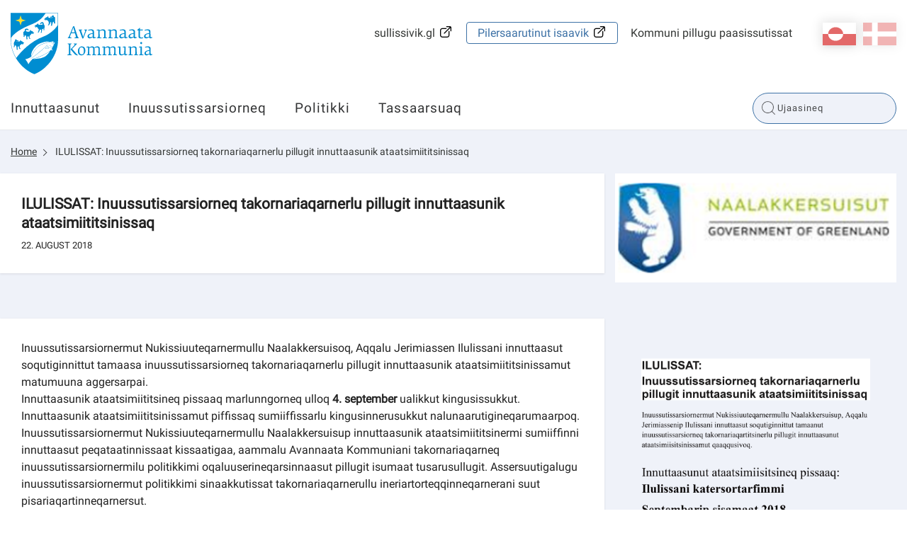

--- FILE ---
content_type: text/html; charset=utf-8
request_url: https://avannaata.gl/nyheder/2018/08/22_borgermoede?sc_lang=kl-gl
body_size: 34981
content:



<!DOCTYPE html>
<html class="no-js">
    <head>
        <meta charset="utf-8" />
        <title>ILULISSAT: Inuussutissarsiorneq takornariaqarnerlu pillugit innuttaasunik ataatsimiititsinissaq</title>
        <meta name="viewport" content="width=device-width, initial-scale=1.0, maximum-scale=1.0, minimum-scale=1.0, user-scalable=no">
            <meta name="title" content="ILULISSAT: Inuussutissarsiorneq takornariaqarnerlu pillugit innuttaasunik ataatsimiititsinissaq" />
    <meta name="description" content="[Beskrivelse]" />
    <meta property="og:title" content="ILULISSAT: Inuussutissarsiorneq takornariaqarnerlu pillugit innuttaasunik ataatsimiititsinissaq" />
    <meta property="og:url" content="https://avannaata.gl/nyheder/2018/08/22_borgermoede?sc_lang=kl-gl" />
    <meta property="og:site_name" content="Home" />
    <meta property="og:type" content="article" />
    <meta property="og:updated_time" content="2024-05-02T13:47:24.0000000Z" />
    <meta property="og:description" content="[Beskrivelse]" />
    <meta property="og:image" content="https://avannaata.gl/resources/images/opengraph_default_image_klgl.png" />

        
        <!-- Remove no-js enable html5 elements -->
        <script type="text/javascript">
            //Clear no-js
            document.getElementsByTagName('html')[0].className = document.getElementsByTagName('html')[0].className.replace('no-js','');
            //Enable html5 elements in IE
            'article aside footer header nav section time'.replace(/\w+/g,function(n){document.createElement(n)});
        </script>
        <link rel="stylesheet" href="/resources/Avannaata/css/styles.css?v=1_116_2957_0" />
        
        
            <link rel="stylesheet" href="/api/StyleConfigurator/StyleOverrideCss?revision=x7015194cba6e472598d2cefd72536975" />

        
    </head>


<body class=" NewsPage">
    <svg viewBox="0 0 100 100" xmlns="http://www.w3.org/2000/svg" style="display: none"><symbol viewBox="0 0 50.5 50.5" id="airplane"><title>airplane</title><path class="a" d="M25.25,0A25.25,25.25,0,1,0,50.5,25.25,25.28,25.28,0,0,0,25.25,0Zm0,48.5A23.25,23.25,0,1,1,48.5,25.25,23.28,23.28,0,0,1,25.25,48.5Z"/><path class="a" d="M39.22,20.62l-2-.8A5.19,5.19,0,0,0,33,20l-5.86,2.9L19.72,14.5a.27.27,0,0,0-.33-.07L16.14,16l4.5,10-4.77,2.36-3.24-3.08a.12.12,0,0,0-.15,0L10.3,26.41a.12.12,0,0,0-.06.16l1.85,3.74h0l2.73,5.53,24.5-12.11A1.7,1.7,0,0,0,39.22,20.62Z"/></symbol><symbol viewBox="0 0 50.5 50.5" id="books"><title>books</title><path class="a" d="M25.25,50.5A25.25,25.25,0,1,1,50.5,25.25,25.28,25.28,0,0,1,25.25,50.5Zm0-48.5A23.25,23.25,0,1,0,48.5,25.25,23.28,23.28,0,0,0,25.25,2Z"/><rect class="a" x="12.97" y="17.94" width="6" height="18" rx="1" ry="1"/><rect class="a" x="20.97" y="11.94" width="6" height="24" rx="1" ry="1"/><rect class="a" x="30.1" y="14.94" width="6" height="21" rx="1" ry="1" transform="translate(-6.71 12.86) rotate(-20)"/></symbol><symbol viewBox="0 0 50.5 50.5" id="briefcase"><title>briefcase</title> <path class="a" d="M25.25,50.5A25.25,25.25,0,1,1,50.5,25.25,25.28,25.28,0,0,1,25.25,50.5Zm0-48.5A23.25,23.25,0,1,0,48.5,25.25,23.28,23.28,0,0,0,25.25,2Z"/><path class="a" d="M30.75,17.38h-2V15c0-1.15-.44-1.62-1.5-1.62h-5c-1,0-1.5.56-1.5,1.62v2.38h-2V15a3.26,3.26,0,0,1,3.5-3.62h5A3.3,3.3,0,0,1,30.75,15Z"/><path class="a" d="M36.75,25.38V19a2.31,2.31,0,0,0-2.5-2.62h-19A2.3,2.3,0,0,0,12.75,19v6.38"/><path class="a" d="M12.75,25.38V33c0,1.66.84,2.38,2.5,2.38h19c1.66,0,2.5-.73,2.5-2.38V25.38"/></symbol><symbol viewBox="0 0 50.5 50.5" id="business"><title>business</title> <path class="a" d="M25.25,50.5A25.25,25.25,0,1,1,50.5,25.25,25.28,25.28,0,0,1,25.25,50.5Zm0-48.5A23.25,23.25,0,1,0,48.5,25.25,23.28,23.28,0,0,0,25.25,2Z"/><path class="a" d="M12.07,15.45v20h15v-7h4v7h6v-17a.57.57,0,0,0-.84-.5l-9.16,5v-4.5a.57.57,0,0,0-.84-.5l-9.16,5V15.45Z"/> </symbol><symbol viewBox="0 0 50.5 50.5" id="cogs"><title>cogs</title> <path class="a" d="M25.25,50.5A25.25,25.25,0,1,1,50.5,25.25,25.28,25.28,0,0,1,25.25,50.5Zm0-48.5A23.25,23.25,0,1,0,48.5,25.25,23.28,23.28,0,0,0,25.25,2Z"/><path class="a" d="M28.11,26.72l2.4.82,1.09-1.68-1.84-2A7.73,7.73,0,0,0,30.13,21l2.6-1.27-.42-2-3.13-.11a7.77,7.77,0,0,0-1.45-1.88l1.07-3.11-1.68-1.09L24.59,14a7.75,7.75,0,0,0-2-.32L21,10.5l-2,.42L19,14.45a7.75,7.75,0,0,0-1.69,1.1L14,14.42,12.9,16.1l2.24,2.41a7.77,7.77,0,0,0-.56,2.3l-2.81,1.37.42,2,2.89.1a7.7,7.7,0,0,0,1.49,2.45l-.88,2.55,1.68,1.09,1.85-1.72a7.71,7.71,0,0,0,3.12.67h0l1.07,2.19,2-.42.09-2.44A7.76,7.76,0,0,0,28.11,26.72Zm-6.63-9.36a4.2,4.2,0,1,1-3.24,5A4.21,4.21,0,0,1,21.48,17.36Z"/><path class="a" d="M34.88,36.95l1.51.05.29-1-1.44-.83a4,4,0,0,0-.19-1.21l1.26-1.18-.51-.92L34,32.33a4,4,0,0,0-.82-.63l.06-1.86-1-.29-.93,1.61a4,4,0,0,0-1,.1L29,29.92l-.92.51.45,1.67a4,4,0,0,0-.8.93L26.11,33l-.29,1,1.32.76a4,4,0,0,0,.09,1.48l-1,1,.51.92L28,37.76a4.05,4.05,0,0,0,1.29,1.08l0,1.28,1,.29.64-1.11.29,0a4.06,4.06,0,0,0,1.38-.25l.91,1,.92-.51L34,38.16A4,4,0,0,0,34.88,36.95Zm-5.82-2.32a2.2,2.2,0,1,1,1.51,2.72A2.19,2.19,0,0,1,29.06,34.63Z"/></symbol><symbol viewBox="0 0 50.5 50.5" id="cross"><title>cross</title> <path class="a" d="M25.25,50.5A25.25,25.25,0,1,1,50.5,25.25,25.28,25.28,0,0,1,25.25,50.5Zm0-48.5A23.25,23.25,0,1,0,48.5,25.25,23.28,23.28,0,0,0,25.25,2Z"/><polygon class="a" points="26.75 19.51 26.75 13.51 22.75 13.51 22.75 19.51 16.75 19.51 16.75 23.51 22.75 23.51 22.75 37.51 26.75 37.51 26.75 23.51 32.76 23.51 32.76 19.51 26.75 19.51"/></symbol><symbol viewBox="0 0 50.5 50.5" id="election"><title>election</title> <path class="a" d="M25.25,50.5A25.25,25.25,0,1,1,50.5,25.25,25.28,25.28,0,0,1,25.25,50.5Zm0-48.5A23.25,23.25,0,1,0,48.5,25.25,23.28,23.28,0,0,0,25.25,2Z"/><path class="a" d="M33.3,24.15v-13h-16v13h-4v12h24v-12Zm-14-11h12v17h-12Z"/><polygon class="a" points="27.74 16.93 25.57 19.1 23.4 16.93 22.39 17.93 24.57 20.1 22.39 22.27 23.4 23.27 25.57 21.1 27.74 23.27 28.74 22.27 26.57 20.1 28.74 17.93 27.74 16.93"/></symbol><symbol viewBox="0 0 50.5 50.5" id="entertainment"><title>entertainment</title> <path class="a" d="M25.25,0A25.25,25.25,0,1,0,50.5,25.25,25.28,25.28,0,0,0,25.25,0Zm0,48.5A23.25,23.25,0,1,1,48.5,25.25,23.28,23.28,0,0,1,25.25,48.5Z"/><rect class="a" x="28.93" y="23.11" width="2" height="2"/><rect class="a" x="33.93" y="23.11" width="2" height="2"/><path class="a" d="M37.93,17.11h-11v-2a2,2,0,0,0-2-2h-11a2,2,0,0,0-2,2v11a7.49,7.49,0,0,0,13.07,5,7.5,7.5,0,0,0,14.93-1v-11A2,2,0,0,0,37.93,17.11Zm-17,2h2v2h-2Zm-5,0h2v2h-2Zm5,9h-3a3,3,0,0,1-2.75-3h1.5c0,.69.56,1,1.25,1h3c.69,0,1.25-.31,1.25-1h1.5A3,3,0,0,1,20.93,28.11Zm17,2a5.5,5.5,0,0,1-11,0v-11h11Z"/><path class="a" d="M30.93,30.11h3c.69,0,1.25.31,1.25,1h1.5a3,3,0,0,0-2.75-3h-3a3,3,0,0,0-2.75,3h1.5C29.68,30.42,30.24,30.11,30.93,30.11Z"/></symbol><symbol viewBox="0 0 50.5 50.5" id="fish"><title>fish</title> <path class="a" d="M25.25,50.5A25.25,25.25,0,1,1,50.5,25.25,25.28,25.28,0,0,1,25.25,50.5Zm0-48.5A23.25,23.25,0,1,0,48.5,25.25,23.28,23.28,0,0,0,25.25,2Z"/><path class="a" d="M40.16,18.48c-3,.06-5.4,4-5.4,4v.14a15.47,15.47,0,0,0-12-5.24A14.81,14.81,0,0,0,9.66,24.69a.63.63,0,0,0,.06.63,14.66,14.66,0,0,0,13.07,7.33,15.49,15.49,0,0,0,12-5.24v.14s2.4,3.92,5.4,3.92a37,37,0,0,1-1.15-7A23.07,23.07,0,0,1,40.16,18.48ZM17,26.43a2,2,0,1,1,2-2A2,2,0,0,1,17,26.43Z"/><path class="a" d="M23.61,32.6l2.5,2.66a.66.66,0,0,0,1.15-.45V32.14a.66.66,0,0,0-.66-.66h-2.5A.66.66,0,0,0,23.61,32.6Z"/><path class="a" d="M23.61,17.37l2.5-2.66a.66.66,0,0,1,1.15.45v2.66a.66.66,0,0,1-.66.66h-2.5A.66.66,0,0,1,23.61,17.37Z"/></symbol><symbol viewBox="0 0 50.5 50.5" id="house"><title>house</title> <path class="a" d="M25.25,50.5A25.25,25.25,0,1,1,50.5,25.25,25.28,25.28,0,0,1,25.25,50.5Zm0-48.5A23.25,23.25,0,1,0,48.5,25.25,23.28,23.28,0,0,0,25.25,2Z"/><path class="a" d="M35.81,22.35,25.89,11a1.27,1.27,0,0,0-2,0L13.45,22.35c-.22.25-.7.58-.7.92V34.1c0,.76,1.42,1.22,2.18,1.22H35.18c.76,0,.57-.46.57-1.22V23.27C35.75,22.93,36,22.61,35.81,22.35Zm-14.05,6h-4v-4h4Zm9,0h-4v-4h4Z"/><rect class="a" x="30.25" y="12" width="3" height="8" rx="0.96" ry="0.96"/></symbol><symbol viewBox="0 0 50.5 50.5" id="law"><title>law</title> <path class="a" d="M25.25,50.5A25.25,25.25,0,1,1,50.5,25.25,25.28,25.28,0,0,1,25.25,50.5Zm0-48.5A23.25,23.25,0,1,0,48.5,25.25,23.28,23.28,0,0,0,25.25,2Z"/><path class="a" d="M37.43,16.88H13.31a.5.5,0,0,1-.5-.5V13.31a.5.5,0,0,1,.42-.49l12.56-1.92h.16l11.57,1.92a.5.5,0,0,1,.42.49v3.08A.5.5,0,0,1,37.43,16.88Z"/><rect class="a" x="12.65" y="33.25" width="25.13" height="4" rx="0.5" ry="0.5"/><rect class="a" x="14.87" y="19.38" width="2.75" height="11.38"/><rect class="a" x="20.95" y="19.38" width="2.75" height="11.38"/><rect class="a" x="27.04" y="19.38" width="2.75" height="11.38"/><rect class="a" x="33.12" y="19.38" width="2.75" height="11.38"/></symbol><symbol viewBox="0 0 50.5 50.5" id="lock"><title>lock</title><path class="a" d="M32.25,21V18c0-2.18-1.08-4.77-3-5.86-5.45-3.16-11,.7-11,5.86v3h-1a2,2,0,0,0-2,2V34a2,2,0,0,0,2,2h16a2,2,0,0,0,2-2V23a2,2,0,0,0-2-2Zm-11-3c0-3.08,3.47-5.34,6.71-3.09A4.14,4.14,0,0,1,29.25,18v3h-8Z"/><path class="a" d="M25.25,50.5A25.25,25.25,0,1,1,50.5,25.25,25.28,25.28,0,0,1,25.25,50.5Zm0-48.5A23.25,23.25,0,1,0,48.5,25.25,23.28,23.28,0,0,0,25.25,2Z"/></symbol><symbol viewBox="0 0 50.5 50.5" id="medical"><title>medical</title><path class="a" d="M25.25,0A25.25,25.25,0,1,0,50.5,25.25,25.28,25.28,0,0,0,25.25,0Zm0,48.5A23.25,23.25,0,1,1,48.5,25.25,23.28,23.28,0,0,1,25.25,48.5Z"/><polygon class="a" points="28.5 13.74 21.5 13.74 21.5 21.74 13.5 21.74 13.5 28.74 21.5 28.74 21.5 37.74 28.5 37.74 28.5 28.74 37.5 28.74 37.5 21.74 28.5 21.74 28.5 13.74"/></symbol><symbol viewBox="0 0 50.5 50.5" id="people"><title>people</title><path class="a" d="M36,29.43l-1.22.88-1.08,9.18h-6l-2-10V26c0-1.75-.86-3.62-2-3.85l1.17-2.34c.66-1.5,1.4-2.48,2.86-2.48H33a3.54,3.54,0,0,1,3.53,3.53v7.09A2.34,2.34,0,0,1,36,29.43ZM30.38,15.54A3.53,3.53,0,1,1,33.91,12,3.53,3.53,0,0,1,30.38,15.54ZM21.67,33.22l-.78,6.43H15.63l-1-6.43-1.1-1.12a2.89,2.89,0,0,1-.81-1.8V25.94c0-1.65,1.14-2.46,2.78-2.46h5.29A2.34,2.34,0,0,1,23.22,26V30.3a2.6,2.6,0,0,1-.46,1.8ZM18.14,21.72a2.65,2.65,0,1,1,2.65-2.65A2.65,2.65,0,0,1,18.14,21.72Z"/><path class="a" d="M25.25,50.5A25.25,25.25,0,1,1,50.5,25.25,25.28,25.28,0,0,1,25.25,50.5Zm0-48.5A23.25,23.25,0,1,0,48.5,25.25,23.28,23.28,0,0,0,25.25,2Z"/></symbol><symbol viewBox="0 0 50.5 50.5" id="selfservices"><title>selfservices</title> <style type="text/css"> .st0{fill:#EAECEE;} .st1{fill:#31495B;} .st2{fill:#EAECEE;stroke:#31495B;stroke-miterlimit:10;} .st3{fill:#FFFFFF;} .st4{fill:#465C6C;} .st5{fill-rule:evenodd;clip-rule:evenodd;fill:#31495B;} .st6{fill:#D6DBDE;} .st7{fill-rule:evenodd;clip-rule:evenodd;fill:none;stroke:#31495B;stroke-miterlimit:10;} .st8{fill:#42205D;} .st9{fill:#522E80;} .st10{fill:#63389B;} .st11{fill:#83929D;} .st12{fill:#FBB03B;} .st13{fill:#FBB84F;} .st14{fill:#E6E6E6;} .st15{fill:#F2F2F2;} .st16{fill:#D21034;} .st17{fill:#D00C33;} .st18{fill:none;stroke:#31495B;stroke-miterlimit:10;} .st19{fill:#98A4AD;} .st20{opacity:0.2;fill:url(#SVGID_1_);} .st21{fill:none;stroke:#FFFFFF;stroke-miterlimit:10;} .st22{fill:#44596A;} .st23{fill:#5A6D7C;} .st24{opacity:0.1;fill:#31495B;} .st25{opacity:0.2;fill:url(#SVGID_2_);} .st26{opacity:0.2;fill:url(#SVGID_3_);} .st27{fill:#FFF7EB;} .st28{fill:none;stroke:#FFFFFF;stroke-width:2;stroke-miterlimit:10;} .st29{fill:none;stroke:#98A4AD;stroke-miterlimit:10;} .st30{opacity:0.2;fill:#FFFFFF;} .st31{opacity:0.8;fill:#FFFFFF;} .st32{opacity:0.2;fill:url(#SVGID_4_);} .st33{opacity:0.2;fill:url(#SVGID_5_);} .st34{opacity:0.2;fill:url(#SVGID_6_);} .st35{opacity:0.2;fill:url(#SVGID_7_);} .st36{opacity:0.2;fill:url(#SVGID_8_);} .st37{fill:none;stroke:#506473;stroke-width:2;stroke-miterlimit:10;} .st38{fill:#506473;} .st39{fill:none;stroke:#506473;stroke-width:3.6;stroke-miterlimit:10;} .st40{fill:none;stroke:#506473;stroke-width:1.8857;stroke-miterlimit:10;} .st41{fill:#506474;} .st42{opacity:0.2;fill:url(#SVGID_9_);} .st43{opacity:0.2;fill:url(#SVGID_10_);} .st44{opacity:0.4;fill:#FFFFFF;} .st45{opacity:0.2;fill:url(#SVGID_11_);} .st46{opacity:0.2;fill:url(#SVGID_12_);} .st47{opacity:0.2;fill:url(#SVGID_13_);} .st48{opacity:0.2;fill:url(#SVGID_14_);} .st49{fill:#1D9FDA;} .st50{fill:#D9D9D9;} .st51{opacity:0.2;fill:url(#SVGID_15_);} .st52{fill:#506473;stroke:#506473;stroke-width:2;stroke-miterlimit:10;} .st53{fill:#FFFFFF;stroke:#506473;stroke-width:2;stroke-miterlimit:10;} .st54{fill:#506473;stroke:#506473;stroke-width:2.6515;stroke-miterlimit:10;} .st55{fill:none;stroke:#506473;stroke-width:2.6515;stroke-miterlimit:10;} .st56{fill:none;stroke:#FFFFFF;stroke-width:1.5;stroke-miterlimit:10;} .st57{fill:none;stroke:#506473;stroke-width:1.5;stroke-miterlimit:10;} .st58{fill:none;stroke:#000000;stroke-miterlimit:10;} .st59{opacity:0.2;fill:url(#SVGID_16_);} .st60{display:none;} .st61{display:inline;fill:#00FF00;} </style>  <g id="selfservices-Graphics"> <g> <path class="st12" d="M25.2,0C11.3,0,0,11.3,0,25.2s11.3,25.2,25.2,25.2s25.2-11.3,25.2-25.2S39.2,0,25.2,0z M25.2,48.5
			C12.4,48.5,2,38.1,2,25.2S12.4,2,25.2,2s23.2,10.4,23.2,23.2S38.1,48.5,25.2,48.5z"/> <circle class="st12" cx="24.9" cy="19.1" r="6"/> <path class="st12" d="M35.9,38.8c-0.2-5.9-5-10.7-11-10.7c-5.8,0-10.5,4.5-11,10.2c3,2.6,7,4.2,11.3,4.2
			C29.3,42.5,33,41.1,35.9,38.8z"/> </g> </g>  </symbol><symbol viewBox="0 0 50.5 50.5" id="social"><title>social</title><path class="a" d="M25.25,50.5A25.25,25.25,0,1,1,50.5,25.25,25.28,25.28,0,0,1,25.25,50.5Zm0-48.5A23.25,23.25,0,1,0,48.5,25.25,23.28,23.28,0,0,0,25.25,2Z"/><path class="a" d="M33.21,12l-4.5,4.67-2.46,2.46-1-1L21.52,16.9,17.3,12,7.3,22l4,4,4,4-.59.59v2.83L16.34,35h.41v1.41L18.34,38h1.41v.41L21.34,40h1.83l.59-.59L25.34,41h1.83l8.49-8.49,1-4L39.21,26l4-4Zm-19,14.09L22,19.16l2.23.74,4.54,4.54v1.17l-.07.07-5-4L19,26.32l-2.29,2.29Zm20.64,1.45-1,4L26.34,39h-.17l-.41-.41V37.44l1.71-1.71,1-1L27,33.32l-1,1-2.29,2.29L22.34,38h-.17l-.41-.41V36.44l2.71-2.71,1-1L24,31.32l-1,1-3.29,3.29-.41.41h-.17l-.41-.41V34.44l3.71-3.71L21,29.32,17.34,33h-.17l-.41-.41V31.44l3.68-3.68,3.69-3.16,4.71,3.77,1.93-1.93V23.62l-3-3v-.17l1-1,7.5,6.67Z"/></symbol><symbol viewBox="0 0 50.5 50.5" id="tax"><title>tax</title> <path class="a" d="M25.25,50.5A25.25,25.25,0,1,1,50.5,25.25,25.28,25.28,0,0,1,25.25,50.5Zm0-48.5A23.25,23.25,0,1,0,48.5,25.25,23.28,23.28,0,0,0,25.25,2Z"/><path class="a" d="M1.06,27.46a1.19,1.19,0,0,1,.75-.22l6.2.32a1.22,1.22,0,0,1,.64.32.87.87,0,0,1,.24.64L8.1,38.45a1,1,0,0,1-.28.66,1,1,0,0,1-.68.22H5.5m34.39-7.95q1,1.19-.64,2.78a32.5,32.5,0,0,1-4.85,3.14,25,25,0,0,1-5.49,2.58q-1,.24-7-.72t-8-1.43a3.14,3.14,0,0,0-2.54,1c-.16.21-.29.28-.4.2a.53.53,0,0,1-.2-.24.63.63,0,0,1,0-.2q.08-1.43.32-5.25t.32-5c0-.32.26-.5.79-.56h.16a48.79,48.79,0,0,1,6.36-.79,20.38,20.38,0,0,1,3.66.71Q24.71,28.28,27,29l2.5.8a1.19,1.19,0,0,1,.79.72,1.29,1.29,0,0,1-.12,1.19,2,2,0,0,1-1.39.88,7.8,7.8,0,0,1-3.14.16q-1.63-.24-2.94-.48t-1.31-.08q0,1,2.94,1.59a14.76,14.76,0,0,0,5.17.32A25.39,25.39,0,0,0,38,31.13,1.38,1.38,0,0,1,39.89,31.37ZM38.25,17.65a8.19,8.19,0,0,1-8.2,8.2,8,8,0,0,1-5.83-2.4,7.85,7.85,0,0,1-2.43-5.8,8,8,0,0,1,2.43-5.83A8,8,0,0,1,30,9.39a7.86,7.86,0,0,1,5.8,2.43A8,8,0,0,1,38.25,17.65ZM26.44,20.31V14.23H27.6v3.23L29,15.91H30.4l-1.51,1.61,1.61,2.8H29.25l-1.11-2-.54.57v1.41Zm5.67-2.8A3.54,3.54,0,0,0,32,19.06v1.25H30.8v-4.4h1.08v.63h.05a2.52,2.52,0,0,1,1.59-.64v1A2,2,0,0,0,32.1,17.51ZM34,20.29H32.81V19.12H34Zm2.39-2.64A6.33,6.33,0,0,0,30,11.33a6.33,6.33,0,0,0-6.32,6.32A6.32,6.32,0,0,0,30,24a6.32,6.32,0,0,0,6.32-6.32Z"/></symbol></svg>
    <div class="mobile-menu">
        <span class="mobile-show--close"></span>
        

    <div class="language_switch clearfix">
        <ul class="language-picker">
                <li><a href="https://avannaata.gl/nyheder/2018/08/22_borgermoede?sc_lang=da" class="dk ">da</a></li> 
                <li><a href="https://avannaata.gl/nyheder/2018/08/22_borgermoede?sc_lang=kl-gl" class="gl active">kl-GL</a></li> 
        </ul>
    </div>


    

        <nav class="primary-navigation">
                <ul class="root-menu depth1">
<li class=" SubjectPage">
    <a href="/emner/borger?sc_lang=kl-gl" >Innuttaasunut </a>
</li><li class=" SubjectPage">
    <a href="/emner/erhverv?sc_lang=kl-gl" >Inuussutissarsiorneq</a>
</li><li class=" SubjectPage">
    <a href="/emner/politik?sc_lang=kl-gl" >Politikki</a>
</li><li class=" SubjectPage">
    <a href="/tsunami?sc_lang=kl-gl" >Tassaarsuaq</a>
</li>    </ul>

        </nav>
        <nav class="secondary-navigation right">
                <ul class="root-menu depth1">
<li class=" selvbetjening externallink">
    <a href="https://www.sullissivik.gl/?sc_lang=kl-GL&amp;mupid=Avannaata"  target=_blank>sullissivik.gl</a>
</li><li class=" ">
    <a href="http://plania.avannaata.gl/"  target=_blank>Pilersaarutinut isaavik</a>
</li><li class=" SubjectPage">
    <a href="/emner/om_kommunen?sc_lang=kl-gl" >Kommuni pillugu paasissutissat</a>
</li>    </ul>

        </nav>
        
    </div>
    <div class="content-container">
        <header class="page-header">
            <div class="row">
                <div class="mobile-show--menu columns"></div>
                <div class="small-8 large-4 small-offset-4 large-offset-0 column">
                    <a href="/?sc_lang=kl-GL" class="logo mobile-logo" style="background-image: url('/-/media/avannaata/logo/logomobile.svg')"></a>
<a href="/?sc_lang=kl-GL" class="logo" style="background-image: url('/-/media/avannaata/logo/logo.svg')"></a>
                </div>
                <div class="small-10 medium-8 column service-box">
                    <div class="login right" style="margin: 25px 0 45px 25px">
                        
                    </div>
                    

    <div class="language_switch clearfix">
        <ul class="language-picker">
                <li><a href="https://avannaata.gl/nyheder/2018/08/22_borgermoede?sc_lang=da" class="dk ">da</a></li> 
                <li><a href="https://avannaata.gl/nyheder/2018/08/22_borgermoede?sc_lang=kl-gl" class="gl active">kl-GL</a></li> 
        </ul>
    </div>


    

                    <nav class="secondary-navigation right">
                            <ul class="root-menu depth1">
<li class=" selvbetjening externallink">
    <a href="https://www.sullissivik.gl/?sc_lang=kl-GL&amp;mupid=Avannaata"  target=_blank>sullissivik.gl</a>
</li><li class=" ">
    <a href="http://plania.avannaata.gl/"  target=_blank>Pilersaarutinut isaavik</a>
</li><li class=" SubjectPage">
    <a href="/emner/om_kommunen?sc_lang=kl-gl" >Kommuni pillugu paasissutissat</a>
</li>    </ul>

                    </nav>
                </div>
            </div>
            <div class="navbar">
                <div class="row">
                    <div class="small-12 medium-9 column ">
                        <nav class="primary-navigation" id="desktopNav">
                                <ul class="root-menu depth1">
<li class=" SubjectPage">
    <a href="/emner/borger?sc_lang=kl-gl" >Innuttaasunut </a>
</li><li class=" SubjectPage">
    <a href="/emner/erhverv?sc_lang=kl-gl" >Inuussutissarsiorneq</a>
</li><li class=" SubjectPage">
    <a href="/emner/politik?sc_lang=kl-gl" >Politikki</a>
</li><li class=" SubjectPage">
    <a href="/tsunami?sc_lang=kl-gl" >Tassaarsuaq</a>
</li>    </ul>

                        </nav>
                    </div>
                    <div class="small-12 medium-12 large-3 column">
                        <div class="search">
                            <form method="GET" action="/soeg?sc_lang=kl-gl" id="globalSearchFormTop">
    <input type="text" id="globalSearchQueryTop" name="query" data-search-suggestion-url="https://avannaata.gl/api/globalsearch/autocomplete?sc_lang=kl-GL&amp;query=" placeholder="Ujaasineq" autocomplete="off"/>
    <div class="suggested-search-list"></div>
</form>
<!--<span class="spacer" data-search-spacer></span>-->
                        </div>
                    </div>
                </div>
            </div>
            <div class="menuOverlay"></div>
        </header>
        <!-- /page-header -->

        


    <section class="no-padding breadcrumbsContainer">
        <div class="row">
            <div class="medium-12 columns">
                <nav class="breadcrumbs">
                        <a href="/?sc_lang=kl-gl" class="">Home</a>
                        <a href="/nyheder/2018/08/22_borgermoede?sc_lang=kl-gl" class="">ILULISSAT: Inuussutissarsiorneq takornariaqarnerlu pillugit innuttaasunik ataatsimiititsinissaq</a>
                </nav>
            </div>
        </div>
    </section>


        <section class="  "  >
    <div class="row">
        <div class="medium-8 columns">
                <h1 class="header page-header">ILULISSAT: Inuussutissarsiorneq takornariaqarnerlu pillugit innuttaasunik ataatsimiititsinissaq</h1> 




<div class="row-fluid">
    <div class="col-md-6 col-md-offset-1">
        <div class="header-column-text">
            22. august 2018
        </div>

    </div>
</div>
        </div>
        <div class="medium-4 columns">
                <img src="/-/media/avannaata/billeder/nyheder/2018/08/logo.png?w=321&amp;hash=21F49DFE044E6F3084ED6E70E489D072" data-src="/-/media/avannaata/billeder/nyheder/2018/08/logo.png?w=1140&amp;hash=A77C2C01BC68927815C0147B9F5E7F56" data-srcset="/-/media/avannaata/billeder/nyheder/2018/08/logo.png?w=321&amp;hash=21F49DFE044E6F3084ED6E70E489D072 321w, /-/media/avannaata/billeder/nyheder/2018/08/logo.png?w=768&amp;hash=BC4670CF25D5C3F45150F69C338A7578 768w, /-/media/avannaata/billeder/nyheder/2018/08/logo.png?w=1024&amp;hash=49B9CCD231E71ADD2B34D28F824F0288 1024w, /-/media/avannaata/billeder/nyheder/2018/08/logo.png?w=1140&amp;hash=A77C2C01BC68927815C0147B9F5E7F56 1140w" class="lazyload image-element" alt="" />

        </div>
    </div>
</section><section class="  "  >
    <div class="row">
        <div class="medium-8 columns">
            <div class="content">
    <p>Inuussutissarsiornermut Nukissiuuteqarnermullu Naalakkersuisoq, Aqqalu Jerimiassen Ilulissani innuttaasut soqutiginnittut tamaasa inuussutissarsiorneq takornariaqarnerlu pillugit innuttaasunik ataatsimiititsinissamut matumuuna aggersarpai.</p>
<p>Innuttaasunik ataatsimiititsineq pissaaq marlunngorneq ulloq<strong> 4. september</strong> ualikkut kingusissukkut. Innuttaasunik ataatsimiititsinissamut piffissaq sumiiffissarlu kingusinnerusukkut nalunaarutigineqarumaarpoq.</p>
<p>Inuussutissarsiornermut Nukissiuuteqarnermullu Naalakkersuisup innuttaasunik ataatsimiititsinermi sumiiffinni innuttaasut peqataatinnissaat kissaatigaa, aammalu Avannaata Kommuniani takornariaqarneq inuussutissarsiornermilu politikkimi oqaluuserineqarsinnaasut pillugit isumaat tusarusullugit. Assersuutigalugu inuussutissarsiornermut politikkimi sinaakkutissat takornariaqarnerullu ineriartorteqqinneqarnerani suut pisariaqartinneqarnersut.</p>
<p><strong>Soqutiginnittut tamarmik inuussutissarsiornermut takornariaqarnermullu innuttaasunik ataatsimiititsinermi sammisassanik aalajangersimasunik Inuussutissarsiornermut Nukissiuuteqarnermullu Naalakkersuisoqarfimmut kingusinnerpaamik tallimanngorneq ulloq 24. august 2018 nassitsinissamut tikilluaqquneqarput. Aalajangersimasumik oqaluuserisassaateqaruit uunga nassiuguk: </strong><a href="mailto:isiin@nanoq.gl">isiin@nanoq.gl</a> </p>
<p>Ilulissani innuttaasunik ataatsimiititsinissaq pillugu apeqqutissaqaraanni Mette Munk Andersenimut uunga <a href="mailto:mema@nanoq.gl">mema@nanoq.gl</a> saaffiginnittoqarsinnaavoq.</p>
</div>

        </div>
        <div class="medium-4 columns">
                <img src="/-/media/avannaata/billeder/nyheder/2018/08/opslag_borgermoede_kal2.png?w=321&amp;hash=F4B7255812677B72D342009DDA29C63D" data-src="/-/media/avannaata/billeder/nyheder/2018/08/opslag_borgermoede_kal2.png?w=1140&amp;hash=C0B0E3DB065DAD4ABD1003D4C73D6C64" data-srcset="/-/media/avannaata/billeder/nyheder/2018/08/opslag_borgermoede_kal2.png?w=321&amp;hash=F4B7255812677B72D342009DDA29C63D 321w, /-/media/avannaata/billeder/nyheder/2018/08/opslag_borgermoede_kal2.png?w=768&amp;hash=FF4A9DE3C4E0E2AAEC2E943001308B1A 768w, /-/media/avannaata/billeder/nyheder/2018/08/opslag_borgermoede_kal2.png?w=1024&amp;hash=9FAB97B996A132711660DD193BC0F81B 1024w, /-/media/avannaata/billeder/nyheder/2018/08/opslag_borgermoede_kal2.png?w=1140&amp;hash=C0B0E3DB065DAD4ABD1003D4C73D6C64 1140w" class="lazyload image-element" alt="" />
    <img src="/-/media/avannaata/billeder/nyheder/2018/08/opslag_borgermoede_dk2.png?w=321&amp;hash=A680C2004699D006FC550F534DA46F81" data-src="/-/media/avannaata/billeder/nyheder/2018/08/opslag_borgermoede_dk2.png?w=1140&amp;hash=0B28316BAA528F211CDFEB7200D55CD8" data-srcset="/-/media/avannaata/billeder/nyheder/2018/08/opslag_borgermoede_dk2.png?w=321&amp;hash=A680C2004699D006FC550F534DA46F81 321w, /-/media/avannaata/billeder/nyheder/2018/08/opslag_borgermoede_dk2.png?w=768&amp;hash=770FB3DE399C817F6ABA24525DEB5EBC 768w, /-/media/avannaata/billeder/nyheder/2018/08/opslag_borgermoede_dk2.png?w=1024&amp;hash=58D8DB2C036361DE3173087500B9DB2C 1024w, /-/media/avannaata/billeder/nyheder/2018/08/opslag_borgermoede_dk2.png?w=1140&amp;hash=0B28316BAA528F211CDFEB7200D55CD8 1140w" class="lazyload image-element" alt="" />

        </div>
    </div>
</section><section class="  "  >
    <div class="row">
        <div class="medium-12 columns">
            

    <ul class="small-block-grid-1 medium-block-grid-2 large-block-grid-3">
            <li>
                <a href="/nyheder/2026/01/16-12-pax?sc_lang=kl-gl" class="newsitem">
                    <span class="newsitem__date">16. januar 2026</span>
                    <h4 class="newsitem__header">Ilulissani 12 pax angallatinut pikkorissaaneq </h4>
                        <p class="newsitem__excerpt">9. februar - 6. marts 2026</p>
                    <span class="read-more">Nutaarsiassaq takuuk</span>
                </a>
            </li>
            <li>
                <a href="/nyheder/2026/01/16-polarexpo?sc_lang=kl-gl" class="newsitem">
                    <span class="newsitem__date">16. januar 2026</span>
                    <h4 class="newsitem__header">Polar Expo 2026</h4>
                        <p class="newsitem__excerpt">Ilulissani 6. - 8. oktobari 2026</p>
                    <span class="read-more">Nutaarsiassaq takuuk</span>
                </a>
            </li>
            <li>
                <a href="/nyheder/2026/01/16-unesco-borgermode?sc_lang=kl-gl" class="newsitem">
                    <span class="newsitem__date">16. januar 2026</span>
                    <h4 class="newsitem__header">Ilulissani UNESCO-qarfiup siunissaa</h4>
                        <p class="newsitem__excerpt">Innuttaasunut ataatsimiisitsineq 24. januaari 2026</p>
                    <span class="read-more">Nutaarsiassaq takuuk</span>
                </a>
            </li>
            <li>
                <a href="/nyheder/2026/01/15-udbud-fliser?sc_lang=kl-gl" class="newsitem">
                    <span class="newsitem__date">15. januar 2026</span>
                    <h4 class="newsitem__header">Tamanut ammasumik suliariumannittussarisiuussineq</h4>
                        <p class="newsitem__excerpt">Flis-inik aamma blok-inik</p>
                    <span class="read-more">Nutaarsiassaq takuuk</span>
                </a>
            </li>
            <li>
                <a href="/nyheder/2026/01/14-hejs-flaget?sc_lang=kl-gl" class="newsitem">
                    <span class="newsitem__date">14. januar 2026</span>
                    <h4 class="newsitem__header">Ataatsimoorta tamatta</h4>
                        <p class="newsitem__excerpt">Erfalasorput kommunimi amuneqarpoq</p>
                    <span class="read-more">Nutaarsiassaq takuuk</span>
                </a>
            </li>
    </ul>

        </div>
    </div>
</section>

        

        <div id="page-footer" class="section no-padding page-footer-section">
    <footer class="page-footer row">

        <div class="column small-12 medium-12">
            <div class="row">
                    <div class="small-12 medium-6 large-3 columns">
    <h3 class="h3">Attavigitigut</h3> 

<p><strong>Avannaata Kommunia</strong></p>
<p><strong>Ilulissat</strong><br />
Noah Mølgårdip Aqq. 9<br />
Postboks 1023<br />
3952 Ilulissat<br />
Oqarasuaat (+299) 70 18 00</p>
<p><strong>Uummannaq&nbsp;</strong><span style="color: rgb(52, 53, 54); font-family: inherit; font-size: 1rem; display: inline !important;">Sanatoriamut B-710, 3961 Uummannaq</span></p><p />
<p><strong>Upernavik&nbsp;</strong><span style="color: rgb(52, 53, 54); font-family: inherit; font-size: 1rem; display: inline !important;">Napparsimaviup aqqutaa B-915,&nbsp;&nbsp;3962 Upernavik</span></p><p />
<p><strong>Qaanaaq&nbsp;</strong><span style="color: rgb(52, 53, 54); font-family: inherit; font-size: 1rem; display: inline !important;">B-44, 3971 Qaanaaq</span></p><p />
<p>CVR: 37488909<br />
Bankkonto: 6471-1618951<br />
Bank: Grønlandsbanken<br />
IBAN-nr: GL9064710001618951 <br />
Swift: GRENGLGX<br />
PBS-nr: 86318644&nbsp; &nbsp; &nbsp; &nbsp; &nbsp; &nbsp; &nbsp; &nbsp; &nbsp; &nbsp; &nbsp; &nbsp; &nbsp; &nbsp; &nbsp; &nbsp; &nbsp; &nbsp; &nbsp; &nbsp; &nbsp; &nbsp; &nbsp; &nbsp; &nbsp; &nbsp;<span style="color: rgb(52, 53, 54); font-family: inherit; font-size: 1rem; display: inline !important;">GLN-inik allattugaatit <br />uani aakkit: </span><a href="/-/media/avannaata/filer/forside/ean_gln-numre-marts-2025.pdf" style="font-family: inherit; font-size: 1rem; background-color: rgb(255, 255, 255);">EAN/GLN-inik 2025</a></p><p /><p>
<strong>E-mail</strong>
<a href="mailto:avannaata@avannaata.gl">avannaata@avannaata.gl</a></p><div class="facebook">
    <?xml version="1.0" ?>
    <svg version="1.1" viewBox="0 0 50 50" xmlns="http://www.w3.org/2000/svg" xmlns:sketch="http://www.bohemiancoding.com/sketch/ns" xmlns:xlink="http://www.w3.org/1999/xlink">
        <title>Facebook</title>
        <defs />
        <g fill="none" fill-rule="evenodd" id="Page-1" stroke="none" stroke-width="1">
            <g fill="#000000" id="Facebook">
                <path d="M25,50 C38.8071194,50 50,38.8071194 50,25 C50,11.1928806 38.8071194,0 25,0 C11.1928806,0 0,11.1928806 0,25 C0,38.8071194 11.1928806,50 25,50 Z M25,47 C37.1502651,47 47,37.1502651 47,25 C47,12.8497349 37.1502651,3 25,3 C12.8497349,3 3,12.8497349 3,25 C3,37.1502651 12.8497349,47 25,47 Z M26.8145197,36 L26.8145197,24.998712 L30.0687449,24.998712 L30.5,21.2076072 L26.8145197,21.2076072 L26.8200486,19.3101227 C26.8200486,18.3213442 26.9207209,17.7915341 28.4425538,17.7915341 L30.4769629,17.7915341 L30.4769629,14 L27.2222769,14 C23.3128757,14 21.9368678,15.8390937 21.9368678,18.9318709 L21.9368678,21.2080366 L19.5,21.2080366 L19.5,24.9991413 L21.9368678,24.9991413 L21.9368678,36 L26.8145197,36 Z M26.8145197,36" id="Oval-1" />
            </g>
        </g>
    </svg>
    <a href="https://www.facebook.com/AvannaataKommunia/" target="_blank">Facebook</a>
</div>
                    </div>
                    <div class="small-12 medium-6 large-3 columns">
    <h3 class="h3">Ammasarfiit</h3> 

<p><span>Ataasinngorneq nal. 09:00 &ndash; 15:00<br />
Marlunngorneq nal. 09:00 &ndash; 15:00<br />
<strong>Pingasunngorneq nal. 09:00 - 12:00</strong> (Ilaqutareeqarnermut Ingerlatsivik matoqqavoq)<br />
Sisamanngorneq nal. 09:00 &ndash; 15:00<br />
Tallimanngorneq nal. 09:00 &ndash; 15:00<br />
</span></p>
<p style="margin: 0cm 0cm 0pt;"><span>Ammasarfiit Sullissivimmut ornigulluni sianerlunilu saaffiginnittunut atuupput, aamma isumaginninnikkut sullissisumik ataasinngornikkut, marlunngornikkut, sisamanngornikkut aamma tallimanngornikkut nal. 9.00-imiit 10.00-p tungaanut inniminniisoqarsinnaavoq.</span></p>                    </div>
                    <div class="small-12 medium-6 large-3 columns">
        <h3 class="h3">Nittartakkami ingerlaqqiffiusinnaasut</h3>
        <ul class="linklist">
                <li>
                        <a href="/emner/politik/kommunalbestyrelsen?sc_lang=kl-gl" class="ArticlePage " >Kommunalbestyrelsi</a>

                </li>
                <li>
                        <a href="/emner/politik/ataatsimiititaliat?sc_lang=kl-gl" class="ArticlePage " >Ataatsimiisitaliat </a>

                </li>
                <li>
                        <a href="/emner/om_kommunen/medarbejder-webmail?sc_lang=kl-gl" class="ArticlePage " >Sulisut webmailiat</a>

                </li>
                <li>
                        <a href="/emner/borger/teknik_og_miljoe/licitationer-udbud-og-salg?sc_lang=kl-gl" class="ArticlePage " >Suliariumannittussarsiuussinerit tuniniaanerillu</a>

                </li>
                <li>
                        <a href="/emner/borger/teknik_og_miljoe/fremlysning?sc_lang=kl-gl" class="ArticlePage " >Pigineqanngitsunik inuttassarsiuineq</a>

                </li>
        </ul>        
                    </div>
                    <div class="small-12 medium-6 large-3 columns">
        <h3 class="h3">Allanut ingerlaqqiffiusinnaasut</h3>
        <ul class="linklist">
                <li>
                        <a href="https://www.mitid.dk/" class=" "  target=_blank>MitID</a>

                </li>
                <li>
                        <a href="http://mio.gl/" class=" "  target=_blank>www.mio.gl</a>

                </li>
                <li>
                        <a href="http://www.sullissivik.gl" class=" "  target=_blank>www.sullissivik.gl</a>

                </li>
                <li>
                        <a href="https://naalakkersuisut.gl/Hoeringer?sc_lang=kl-GL" class=" "  target=_blank>Naalakkersuisut/ Tusarniaanerit ingerlasut</a>

                </li>
                <li>
                        <a href="https://nuna-law.gl/avannaata/ " class=" "  target=_blank>Whistleblower</a>

                </li>
        </ul>        
                    </div>
            </div>
        </div>
        
       
    </footer>
    
        <div class="cookie-disclaimer">
        <div class="row clearfix">
            <div class="small-12 column">
                Qarasaasianni paasissutissat ilaat atoqqissinnaajumallugit quppernermi matumani cookie-t atorneqartarput.<span class="btn cookie-accept-trigger"> Akueriuk</span> <a href="/_components?sc_lang=kl-gl">annertunerusumilluunniit uani paasisaqarit</a>.        
            </div>
        </div>
        
    </div>

</div>

        <!-- /page-footer -->
    </div>
    
<script src="https://cdnjs.cloudflare.com/polyfill/v3/polyfill.min.js?features=IntersectionObserver%2CIntersectionObserverEntry%2CArray.prototype.includes%2CArray.prototype.indexOf%2CArray.prototype.forEach%2CArray.from%2CObject.values%2Cfetch%2CmatchMedia%2Cviewport%2Csmoothscroll%2CCustomEvent%2CElement.prototype.closest%2CNodeList.prototype.forEach%2CElement.prototype.classList%2CResizeObserver"></script>
<script src="https://maps.googleapis.com/maps/api/js?key=AIzaSyDGDARmC0YsCSyVQcXQZbojXqMNJgamygw"></script>
<script src="/resources/Avannaata/js/script.js?v=1_116_2957_0"></script>




    <!-- Google tag (gtag.js) -->
<script async src="https://www.googletagmanager.com/gtag/js?id=G-JFWP2YHPDM"></script>
<script>
  window.dataLayer = window.dataLayer || [];
  function gtag(){dataLayer.push(arguments);}
  gtag('js', new Date());

  gtag('config', 'G-JFWP2YHPDM');
</script>


    

</body>
</html>


--- FILE ---
content_type: text/css; charset=utf-8
request_url: https://avannaata.gl/api/StyleConfigurator/StyleOverrideCss?revision=x7015194cba6e472598d2cefd72536975
body_size: 42754
content:
:root {
  /* Font */
  --text-color: #343536;
  --link-hover: #0070a8;
  --link-color: #3e72a6;
  --knap-text-color: #fff;
  --font-semi-bold: 500;
  --font-bold: 700;
  --font-family: 'roboto', "Open Sans","Helvetica Neue",Helvetica,Arial,sans-serif;
  --font-nav-small: 0.8125rem;
  --font-nav-default: 1.0625rem;
  --font-manchet: 1.3rem;
  --font-header: 1.3125rem;
  --font-big-header: 4rem;

  /* Background */
  --default-bg-color: #EFF2F9;
  --primary-bg-color: #fff;

  /* Box Shadow */
  --box-shadow: 0 1px 3px 0 hsl(0deg 0% 0% / 10%);
  --knap-shadow: 0 1px 3px 0 hsl(0deg 0% 50%);
  --flag-shadow: 0 0px 15px 3px rgba(0, 0, 0, 0.1), 0 4px 6px -2px rgba(0, 0, 0, 0.05);

  /* Border */
  --border-radius: 3px;
  --border-bottom-blue: 2px solid #3e72a6;

  /* Color */
  --primary-color: #008DD1;

  /* Angle */
  --angle-boks: polygon(0px 0px, 100% 0%, 94% 100.00%, 0% 100%);
}

/* Advarsel - Gul */
#xa07bc61a72a94196967330ead0955243 p {
	background-color: #feefcc;
 	 margin: 0;
  	padding: 10px 25px;
 	 border-left: 4px solid #febb30;
}



body
.bold,
.primary-navigation,
b,
h1,
h2,
h3,
h4,
h5,
strong,
.job-item__title,
.job-item__data__date {
	font-family:var(--font-family);
}


.row {
	max-width: 1440px;
}



/* TABEL */


	.ArticlePage .medium-8:not(.service-box) table tr:nth-child(2n+1),
	.NewsPage .medium-8:not(.service-box) table tr:nth-child(2n+1),
	.SynchronizedArticlePage .medium-8:not(.service-box) table tr:nth-child(2n+1) {
		background: #fff;
	}


	.ArticlePage .medium-8:not(.service-box) table tr:nth-child(2n),
	.NewsPage .medium-8:not(.service-box) table tr:nth-child(2n),
	.SynchronizedArticlePage .medium-8:not(.service-box) table tr:nth-child(2n) {
		background: #f3f4f6;
	}



/* INDHOLD */

.SynchronizedArticlePage .content-container section .row .medium-8 h3,
.ArticlePage .content-container section .row .medium-8 h3{
	    margin-top: 15px;
}



/* ACCORDION */
.accordion .accordion-header {
	    color: var(--text-color);
	    background-color: var(--primary-bg-color);
	    border-bottom-color: var(--default-bg-color);
}

.accordion .accordion-text a {
	    color: var(--link-color) !important;
}

.accordion .accordion-text a:hover {
	    color: var(--link-color) !important;
}


.accordion .accordion-header:hover,
.accordion .accordion-header.open-container {
	    background-color: var(--default-bg-color);
}


.accordion .accordion-header:after {
	    border-color: #222;
}


.accordion .accordion-container {
	    background-color: var(--primary-bg-color);
}

.accordion .accordion-text,
.accordion .accordion-text ol li:before,
.accordion .accordion-text ul li:before {
	    color: var(--text-color) !important;
}

.accordion .accordion-text li p{
	    display: contents;
}

.accordion .accordion-text ol {
	    counter-reset: item;
}

.accordion .accordion-text ol li:before{
	    content: counters(item, ".")". " !important;
	    counter-increment: item;
}




/* TEXT IN PRIMARY BACKGROUND */


	.primary-section .header.page-header,
	.primary-section .manchet.page-manchet,
	.primary-section .text.page-text {
		color: var(--text-color);
	}



/** FOCUS **/


input[type=text]:focus-visible {
	outline: 2px var(--link-color);
}



/** PAGE HEADER **/


.login {
	display: none;
}



/*** FLAG ***/


.language_switch {
	margin: 32px 0 30px 25px;
}


.language_switch ul li a {
	background-size: 75px;
	margin-left: 10px;
	box-shadow: var(--flag-shadow);
}


.language_switch ul li a.active {
	background-color: transparent;
}



/*** SEKUNDÆR NAVIGATION ***/


.secondary-navigation {
	padding-top: 34px;
}


.secondary-navigation a:hover {
	color: var(--link-hover);
	text-decoration: underline;
		text-decoration-thickness: 0.2em;
		text-underline-offset: 0.60em;
}


.selvbetjening a::before {
	display: none;
}


.secondary-navigation li:nth-child(2) a{
	color: var(--link-color);
	border: 1px solid;
	padding: 5px 15px;
	border-radius: 4px;
	margin: 0 15px;
}


.secondary-navigation li:nth-child(2) a:hover{
	border: 2px solid;
	margin: 0 14px;
	text-decoration: none;
}



/*** NAVBAR ***/


.Frontpage .page-header .navbar {
	border-bottom: none;
}


.page-header .navbar {
	background: none;
	border-bottom: 1px solid #e5e7eb;
}



/**** PRIMARY NAVIGATION ****/


.primary-navigation ul li a {
	font-family: var(--font-family);
	color: var(--text-color);
	letter-spacing: 1px;
	padding: 15px 20px 15px 20px;
}


.primary-navigation ul li:first-child a {
	padding: 15px 20px 15px 0px;
}


.primary-navigation ul li a:hover {
	color: var(--link-hover);
	background: none;
	text-decoration: underline;
		text-decoration-thickness: 0.2em;
		text-underline-offset: 0.60em;
}



/** MOBILE--MENU **/


.mobile-show--menu::after {
	color: var(--link-color);
}


.mobile-menu {
	background: var(--bg-default);
}


.mobile-menu .mobile-show--close::before {
	color: var(--link-color);
}


.mobile-menu .primary-navigation ul li,
.mobile-menu .primary-navigation ul li:last-child,
.mobile-menu .secondary-navigation .root-menu.depth1 li {
	border:none;
}


.mobile-menu .secondary-navigation.right .selvbetjening a::before,
.mobile-menu .secondary-navigation.right a {
	color: var(--text-color);
}



/** SEARCH **/


#globalSearchFormTop {
	-webkit-box-align: end;
	align-items: end;
}


.search {
	color: var(--text-color);
}


.search input {
	background: url(/-/media/Avannaata/Ikoner/Generelle/search-icon) no-repeat;
	letter-spacing: 1px;
	background-color: var(--default-bg-color);
	background-position: 12px;
	background-size: 20px;
	height: 44px;
	width: 17%;
	border: 1px solid var(--link-color);
	border-radius: 25px;
	padding-left: 34px;
	font-size: var(--font-nav-small);
	color: var(--text-color);
	margin-bottom: 0;
}


.search input::placeholder {
	color: var(--text-color);
	font-size: var(--font-nav-small);
	opacity: 0.9;
}


input[type="text"]:focus-visible {
	outline: 2px var(--link-color);
}


/* Søgeresultat-imi bookmark-menu */
.bookmark-menu .sub-nav dd, .magellan-container .sub-nav dd {
   background: var(--primary-bg-color);
}



/* BREADCRUMB */


.breadcrumbsContainer {
	padding-bottom: 0 !important;
	background: var(--default-bg-color) !important;
}


.breadcrumbsContainer .breadcrumbs a::after {
	content: "";
	display: inline-block;
	width: 7px;
	height: 7px;
	margin: 0 0 0 6px;
	transform: rotate(45deg);
	border: solid;
	border-width: 1px 1px 0 0;
	border-color: var(--text-color);
}


.breadcrumbsContainer .breadcrumbs a:last-child::after {
	display: none;
}


.breadcrumbsContainer .breadcrumbs a, .NewsPage .breadcrumbsContainer a, .SearchResultPage .breadcrumbsContainer a {
	text-decoration: underline;
		text-underline-offset: 2px;
	opacity: 1;
}


.NewsPage .breadcrumbsContainer .active,
.NewsPage .breadcrumbsContainer a:last-child,
.SearchResultPage .breadcrumbsContainer .active,
.SearchResultPage .breadcrumbsContainer a:last-child {
	font-weight: 300;
	text-decoration: none;
}

/* Søgeresultat-imi qullerpaami padding-eqarnera */
.SearchResultPage .reset-list:first-child li:first-child .newsitem {
   padding-top: 20px;
}


.breadcrumbsContainer .breadcrumbs a:last-child {
	text-decoration: none;
}



/* SECTION */


section {
	background-color: var(--default-bg-color);
}


section.primary-section {
	background-color: var(--primary-bg-color);
}


.SynchronizedArticlePage .content-container section {
  background-color: var(--primary-bg-color);
}



/* GENVEJ KNAPPER  */


/** GENVEJ KNAPPER - SECTION **/


.Frontpage section.campaign--fullBG + section .medium-12 {
	display: inline-flex;
	justify-content: center;
	flex-wrap: wrap;
	gap: 25px;
	float: none;
	padding: 25px 0;
	border: none;
}


/** GENVEJ KNAPPER - KNAP **/


.Frontpage .cont-nav.block {
	height: 64px;
	margin: 0 !important;
	padding: 3px 25px 0;
	color: #222;
	background-color: #fff;
	border-radius: 45px;
	box-shadow: 0px 5px 10px rgba(0, 0, 0, 0.2);
}


/** GENVEJ KNAPPER - KNAP HOVER **/


.Frontpage .cont-nav.block:hover {
	color: var(--text-color);
	transform: translateY(-3px);
	box-shadow: 0px 8px 15px rgba(0, 0, 0, 0.3);
	background: none;
}


/** GENVEJ KNAPPER - KNAP KLIK **/


.Frontpage .cont-nav.block:active {
	transform: scale(0.95);
	box-shadow: 0px 2px 5px rgba(0, 0, 0, 0.2);
}


.Frontpage .cont-nav__iconcontainer {
	background-size: contain !important;
	font-size: 1.75rem;
	transition: ease-in-out;
	height: 28px;
	width: 28px;
	margin: 0;
	display: inline-block;
	transform: scale(1);
}


.Frontpage .cont-nav.block:hover .cont-nav__iconcontainer {
	transform: scale(1.4);
}


.Frontpage .cont-nav__iconcontainer::after {
	display: none;
}


.Frontpage .selfservice .cont-nav__iconcontainer {
	background: url(/-/media/Avannaata/Ikoner/Genveje/imgclick.png) no-repeat;
}


.Frontpage .cont-nav.block.selfservice:hover .cont-nav__iconcontainer {
	background: url(/-/media/Avannaata/Ikoner/Genveje/click.gif) no-repeat;
}


.Frontpage .phone .cont-nav__iconcontainer {
	background: url(/-/media/Avannaata/Ikoner/Genveje/imgcalling.png) no-repeat;
}


.Frontpage .cont-nav.block.phone:hover .cont-nav__iconcontainer {
	background: url(/-/media/Avannaata/Ikoner/Genveje/calling.gif) no-repeat;
}


.Frontpage .people .cont-nav__iconcontainer {
	background: url(/-/media/Avannaata/Ikoner/Genveje/imgthreefriends.png) no-repeat;
}


.Frontpage .cont-nav.block.people:hover .cont-nav__iconcontainer {
	background: url(/-/media/Avannaata/Ikoner/Genveje/threefriends.gif) no-repeat;
}


.Frontpage .calendar .cont-nav__iconcontainer {
	background: url(/-/media/Avannaata/Ikoner/Genveje/imgcalendar.png) no-repeat;
}


.Frontpage .cont-nav.block.calendar:hover .cont-nav__iconcontainer {
	background: url(/-/media/Avannaata/Ikoner/Genveje/calendar.gif) no-repeat;
}


.Frontpage .political .cont-nav__iconcontainer {
	background: url(/-/media/Avannaata/Ikoner/Genveje/imgcalendar.png) no-repeat;
}


.Frontpage .cont-nav.block.voting:hover .cont-nav__iconcontainer {
	background: url(/-/media/Avannaata/Ikoner/Genveje/voting.gif) no-repeat;
}


.Frontpage .voting .cont-nav__iconcontainer {
	background: url(/-/media/Avannaata/Ikoner/Genveje/imgvoting.png) no-repeat;
}


.Frontpage .cont-nav.block.political:hover .cont-nav__iconcontainer {
	background: url(/-/media/Avannaata/Ikoner/Genveje/political.gif) no-repeat;
}


.Frontpage .list .cont-nav__iconcontainer {
	background: url(/-/media/Avannaata/Ikoner/Genveje/imgpolitical.png) no-repeat;
}


.Frontpage .cont-nav.block.list:hover .cont-nav__iconcontainer {
	background: url(/-/media/Avannaata/Ikoner/Genveje/clipboard.gif) no-repeat;
}


.Frontpage .cont-nav.block .cont-nav__title {
	margin: 15px 0;
	padding: 0 0 5px 15px;
	text-transform: none;
	width: max-content;
	display: inline-block;
}


.Frontpage .cont-nav.block:hover .cont-nav__title {
	color: var(--text-color);
}



/* NEWS - FORSIDE */

.Frontpage section .medium-8 {
	width: 75%;
}


.Frontpage .moduleHeader {
	font-size: var(--font-header);
}


/* NEWS */


.Frontpage .newsitem.boxed:first-of-type {
	margin-left: 0;
}


.Frontpage .newsitem.boxed:last-of-type {
	margin-right: 0;
}


.Frontpage .newsitem.boxed {
	position: relative;
	margin: 0 8px 15px;
	margin-left: 8px;
	padding: 0px;
	width: 32%;
	float: left;
	height: 375px;
}


.newsitem {
	padding: 20px;
	color: var(--text-color);
	background: var(--primary-bg-color) !important;
	border-radius: var(--border-radius);
	box-shadow: var(--box-shadow);
	margin-bottom: 15px;
}


.Frontpage  .newsitem.boxed:hover .read-more {
	text-decoration: underline;
		text-decoration-thickness: 0.2em;
		text-underline-offset: 0.60em;
}


.Frontpage  .newsitem.boxed:hover .read-more::after {
	text-decoration: none;
}


figure img {
	border-radius: var(--border-radius);
}


.Frontpage .newsitem.boxed .newsitem__date {
	padding: 10px 15px 0;
}


.newsitem__date {
	font-size: var(--font-nav-small);
	color: var(--text-color);
}

.Frontpage .newsitem__header {
	padding: 5px 15px 0;
}
.newsitem__header {
	font-size: var(--font-nav-default);
	font-weight: var(--font-semi-bold);
	padding: 10px 0 0;
	color: var(--text-color);
}


.Frontpage .newsitem.boxed p.newsitem__excerpt {
	font-size: var(--font-nav-small);
	overflow: hidden;
	text-overflow: ellipsis;
	display: -webkit-box;
	-webkit-line-clamp: 1;
	-webkit-box-orient: vertical;
	color: var(--text-color);
	padding: 5px 15px 0;
}


.Frontpage .newsitem .read-more {
	font-size: var(--font-nav-small);
	color: var(--link-color);
	padding: 15px;
	position: absolute;
	bottom: 0;
	right: 0;
}


.link--more {
	text-decoration: none;
	font-size: 1rem;
	color: var(--link-color);
	padding: 15px;
}


.link--more:hover {
	color: var(--link-color);
	text-decoration: underline;
	text-decoration-thickness: 0.1em;
	text-underline-offset: 0.60em;
}


.link--more::before {
	font-family: icons;
	content: "\f106";
	font-size: .65rem;
	margin-right: 13px;
	background-color: var(--link-hover);
	padding: 10px;
	border-radius: 50px;
	color: var(--knap-text-color);
	text-decoration: none !important;
}


.link--more:hover::before {
	text-decoration: none !important;
}



/* LEDIGE STILLINGER - FORSIDE */


.Frontpage .medium-4 {
	width: 25%;
}


.Frontpage .medium-4 .h3 {
	margin-bottom: 15px;
	line-height: 38px;
	font-size: var(--font-header);
}



/*  FORSIDE LEDIGE STILLINGER - GENVEJE */


.Frontpage .medium-4 .campaign {
	background: var(--primary-bg-color);
	border-radius: var(--border-radius);
	box-shadow: var(--box-shadow);
	min-height: 375px;
}


.Frontpage .medium-4 .campaign__theme {
	display: none;
}


.Frontpage .medium-4 .campaign figure {
	overflow: hidden;
	height: 189px;
	border-radius: var(--border-radius);
}


.Frontpage .medium-4 .campaign p {
	margin: 25px 0;
	font-size: var(--font-nav-default);
	padding: 10px 15px;
	color: var(--knap-text-color);
	background: var(--link-hover);
	width: fit-content;
	clip-path: var(--angle-boks);
}


.Frontpage .medium-4 .campaign .btn {
	margin-top: 0;
	text-align: right;
	background: none;
	font-size: var(--font-nav-small);
	color: var(--link-color);
	padding: 15px 30px 15px 15px;
	position: absolute;
	bottom: 0;
	right: 0;
}


.Frontpage .medium-4 .campaign .btn::after {
	padding-left: 10px;
}


.Frontpage .medium-4 .campaign .btn:hover {
	text-decoration: underline;
	text-decoration-thickness: auto;
	text-decoration-thickness: auto;
	text-decoration-thickness: auto;
	text-decoration-thickness: 0.2em;
	text-underline-offset: 0.60em;
}


.Frontpage .medium-4 .campaign .btn:hover::after {
	text-decoration: none;
}



/*  FOKUS */


.Frontpage section.primary-section .medium-6 figure {
	overflow: hidden;
	max-height: 250px;
	box-shadow: var(--box-shadow);
	border-radius: 0 0 3px 3px;
}


.Frontpage section.primary-section .medium-6 .campaign {
	padding-bottom: 0;
	box-shadow: var(--box-shadow);
	border-radius: var(--border-radius);
	height: 100% !important;
}


.Frontpage section.primary-section .medium-6 .campaign__theme,
.Frontpage section.primary-section .medium-6 .campaign__title {
	position: absolute;
	font-size: 1rem;
	font-weight: 400 !important;
	font-family: var(--font-family) !important;
	background-color: var(--link-hover);
	border-radius: 3px 3px 0 0;
	width: 75%;
	clip-path: var(--angle-boks);
	padding-right: 25px;
	border: none;
}


.Frontpage section.primary-section .medium-6 .campaign .btn {
	-webkit-transition: .1s;
	transition: .1s;
	bottom: 20px;
	left: 20px;
	box-shadow: var(--knap-shadow);
	border-radius: var(--border-radius);
	color: var(--link-color);
	background: #fff;
	border: 2px solid var(--link-color);
}


.Frontpage section.primary-section .medium-6 .campaign .btn:hover{
	background: var(--link-hover);
	color: var(--knap-text-color);
	text-decoration-thickness: 0.1em;
	text-underline-offset: 0.60em;
	text-decoration: underline;
	box-shadow: none;
}


.Frontpage section.primary-section .medium-6 .campaign .btn.cta--arrow::after {
	text-decoration: none !important;
}


.cont-nav.block {
	box-shadow: var(--knap-shadow);
	border-radius: 4px;
}


.cont-nav.block:hover {
	background-color: var(--link-hover);
}


.cont-nav.block:hover .cont-nav__title {
	color: var(--knap-text-color);
	text-decoration: underline;
	text-decoration-thickness: 0.1em;
	text-underline-offset: 0.60em;
	text-decoration-color: #33cdcd;
}



/*  KOMMUNALBESTYRELSESMØDER */


.Frontpage .reset-list li {
	border-bottom: 1px solid #d0d0d0;
}


.calendar-item.boxed {
	background: none;
	font-family: var(--font-family);
	padding: 15px 0;
	border-bottom: 1px solid #d0d0d0;
	margin-bottom: 0;
	pointer-events: none;
}


.calendar-item.boxed a {
	border-left: 3px solid var(--link-color);
	display: block;
}


.calendar-item.boxed .list-item-subject {
	display: none;
}


.calendar-item.boxed .calendar-item__content {
	padding: 15px !important;
	display: grid;
	grid-template-columns: 28% 72%;
}


.calendar-item__title {
	font-family: var(--font-family);
	font-weight: 500;
	font-size: 1rem;
	margin: 0;
	margin-bottom: 5px;
	line-height: initial;
}


.calendar-item__date {
	grid-row: 1/3;
	grid-column: 1/1;
	font-size: 1.5rem;
	line-height: initial;
	font-family: var(--font-family);
	font-weight: 100;
	padding: 0 15px;
}


.calendar-item__date::before {
	display: none;
}


.calendar-item__location {
	grid-column: 2/2;
}


.calendar-item__organizer {
	display: none;
}


.Frontpage .medium-6 .link--more,
.calendar-item .read-more {
	display: none !important;
}



/* SE REFERATER */


.Frontpage section .medium-6 .linklist {
	margin-top: 25px;
}


.Frontpage section .medium-6 .linklist li::after {
	display: none;
}


.Frontpage section .medium-6 .linklist a {
	color: var(--link-color);
	background: var(--primary-bg-color);
	padding: 15px 30px;
	border: 2px solid var(--link-color);
	float: right;
}


.Frontpage section .medium-6 .linklist a:hover {
	background: var(--link-hover);
	color: var(--knap-text-color);
	text-decoration-thickness: 0.1em;
	text-underline-offset: 0.60em;
	text-decoration: underline;
}



/* LEDIGE STILLINGER */


.Frontpage .reset-list li,
.JobArchivePage .job-item.boxed {
	border-bottom: 1px solid #d0d0d0;
}


.job-item.boxed {
	background: none;
	margin-bottom: 0;
}


.Frontpage .job-item.boxed .list-item-subject,
.JobArchivePage .job-item.boxed .list-item-subject {
	display: none;
}


.job-item__content {
	padding: 15px;
	padding-bottom: 1.65rem;
	margin-bottom: 4px;
	border-left: 3px solid var(--default-bg-color);
}


.job-item a:hover .job-item__content,
a.job-item.boxed:hover .job-item__content {
	border-left: 3px solid var(--link-color);
}


.job-item__title {
	font-weight: 400;
	font-size: 1rem;
	margin-top: 5px;
	margin-bottom: 5px;
}


.job-item p {
	margin-bottom: 0.5625rem;
	font-size: 1rem;
}


.job-item__data {
	position: absolute;
	top: 24px;
	right: 40px;
}


.job-item span.read-more {
	position: absolute;
	bottom: 10px;
	color: var(--link-color);
}


.Frontpage .medium-6 .link--more,
.calendar-item .read-more {
	display: none !important;
}



/* LEDIGE STILLINGER - FILTERING */


.filters .btn {
	background: var(--primary-bg-color);
	color: var(--text-color);
	border: 1px solid var(--primary-color);
	border-radius: var(--border-radius);
}


.filters .btn.selected {
	background: var(--primary-color);
	color: var(--knap-text-color);
}


.btn.selected:hover,
.filters .btn:hover {
	background: var(--link-hover) !important;
	color: var(--knap-text-color);
}






/* FOOTER */


.page-footer-section {
	background: var(--primary-bg-color);
}


.page-footer {
	padding: 50px 15px 60px;
}


.page-footer .column.small-12.medium-9 {
	width: 90%;
}


.page-footer .h3 {
	color: var(--text-color);
	font-weight: var(--font-bold);
}


.page-footer li, .page-footer p, .page-footer span {
	color: var(--text-color);
}


.page-footer a {
	color: var(--link-color);
}

.page-footer a:hover {
	color: var(--link-color);
}


.secondary-navigation a[href*="http"]::after,
.page-footer a::after {
	padding-left: 7px;
	margin-right: 2px;
	display: inline-block;
	vertical-align: middle;
}


.secondary-navigation a[href*="http"]::after,
.page-footer a[href*="http"]::after {
	content: url(/-/media/Avannaata/Ikoner/Generelle/arrow_up_right.png);
}


.page-footer a[href*="/emner/"]::after {
	content: "\f106";
	font-family: icons;
	font-size: var(--font-nav-small);
}


.page-footer .small-12.medium-3.columns {
	width: 10%;
}

.page-footer .facebook svg #Facebook {
	    fill: var(--link-color);
}


.cookie-disclaimer {
	padding: 1rem;
	color: var(--text-color);
	font-weight: var(--font-semi-bold);
}



/* MANCHET */


.manchet {
	font-size: var(--font-manchet);
	margin-bottom: 20px;
	font-weight: 300;
}



/* EMNE OVERSIGT */


.cont-nav--alternative {
	background: var(--primary-bg-color);
	box-shadow: var(--box-shadow);
	padding: 20px 15px;
}


.SubjectPage .cont-nav__label, .SubjectSubPage .cont-nav__label {
	font-family: var(--font-family);
	font-size: var(--font-manchet);
	color: var(--text-color);
	display: flex;
	align-items: center;
}


.cont-nav__list {
	display: grid;
}


.cont-nav--alternative .cont-nav__list li {
	width: fit-content;
	font-size: var(--font-nav-default);
	line-height: 2.5;
	background: var(--primary-bg-color);
	color: var(--text-color);
		max-width: 44ch;
		overflow: hidden;
		text-overflow: ellipsis;
		white-space: nowrap;
}


.cont-nav--alternative .cont-nav__list li a {
	padding: 15px 0 0;
	color: var(--text-color);
}


.cont-nav--alternative .cont-nav__list li a:hover {
	text-decoration: underline;
	color: var(--link-hover);
	text-decoration-thickness: 0.1em;
	text-underline-offset: 0.60em;
}


.cont-nav__options a:hover {
	color: var(--link-hover);
	text-decoration-thickness: 0.1em;
	text-underline-offset: 0.60em;
}


.cont-nav--alternative .cont-nav__list li:hover {
	background: none;
}


.cont-nav--alternative .cont-nav__list li::before {
	display: inline-block;
	font-size: .65rem;
	margin-right: 15px;
	content: "\f106";
	font-family: icons;
	color: #222;
}


/** Emneroversigt - Ikoner **/


/*** Emneroversigt - Ikoner ***/


.SubjectPage .cont-nav--alternative a.cont-nav__label::before {
	margin-right: 20px;
	content: "";
	display: inline-block;
	width: 50px;
	height: 50px;
	background-repeat: no-repeat;
	background-size: 50px;
}


/*** Emneroversigt - Ikoner - arbejde ***/


.SubjectPage .cont-nav--alternative a.cont-nav__label[href*="borger/arbejde"]::before,
.SubjectPage .cont-nav--alternative a.cont-nav__label[href*="erhverv/selvstaendig"]::before,
.SubjectPage .cont-nav--alternative a.cont-nav__label[href*="erhverv/selvstaendig"]::before {
	background-image: url('/-/media/Avannaata/Ikoner/Emner/Arbejde');
}


/*** Emneroversigt - Ikoner - Bæredygtighed ***/

.SubjectPage .cont-nav--alternative a.cont-nav__label[href*="borger/baeredygtighed"]::before {
	background-image: url('/-/media/Avannaata/Ikoner/Emner/Teknik');
}


/*** Emneroversigt - Ikoner - Bolig og flytning ***/

.SubjectPage .cont-nav--alternative a.cont-nav__label[href*="borger/bolig_og_flytning"]::before {
	background-image: url('/-/media/Avannaata/Ikoner/Emner/Bolig_og_flytning');
}


/*** Emneroversigt - Ikoner - Familie og børn ***/

.SubjectPage .cont-nav--alternative a.cont-nav__label[href*="borger/familie_og_boern"]::before {
	background-image: url('/-/media/Avannaata/Ikoner/Emner/Familie');
}


/*** Emneroversigt - Ikoner - Folkekirke ***/

.SubjectPage .cont-nav--alternative a.cont-nav__label[href*="borger/folkekirke"]::before {
	background-image: url('/-/media/Avannaata/Ikoner/Emner/Kirke');
}


/*** Emneroversigt - Ikoner - Jagt fangst fiskeri ***/

.SubjectPage .cont-nav--alternative a.cont-nav__label[href*="borger/jagt_fangst_fiskeri"]::before,
.SubjectPage .cont-nav--alternative a.cont-nav__label[href*="erhverv/fangst-og-fiskeri"]::before,
.SubjectPage .cont-nav--alternative a.cont-nav__label[href*="erhverv/e_jagt-og-fangst"]::before {
	background-image: url('/-/media/Avannaata/Ikoner/Emner/Jagt');
}


/*** Emneroversigt - Ikoner - kultur og fritid ***/

.SubjectPage .cont-nav--alternative a.cont-nav__label[href*="borger/kultur_og_fritid"]::before {
	background-image: url('/-/media/Avannaata/Ikoner/Emner/Kultur');
}


/*** Emneroversigt - Ikoner - NemID ***/

.SubjectPage .cont-nav--alternative a.cont-nav__label[href*="borger/nemid"]::before {
	background-image: url('/-/media/Avannaata/Ikoner/Emner/Lock');
}


/*** Emneroversigt - Ikoner - Politi og Retsvæsen ***/

.SubjectPage .cont-nav--alternative a.cont-nav__label[href*="borger/b_politi_og_retsvaesen"]::before,
.SubjectPage .cont-nav--alternative a.cont-nav__label[href*="erhverv/takstblad"]::before,
.SubjectPage .cont-nav--alternative a.cont-nav__label[href*="erhverv/e_tilskud"]::before {
	background-image: url('/-/media/Avannaata/Ikoner/Emner/Politik');
}


/*** Emneroversigt - Ikoner - Skat afgifter og gæld ***/

.SubjectPage .cont-nav--alternative a.cont-nav__label[href*="borger/b_skat"]::before,
.SubjectPage .cont-nav--alternative a.cont-nav__label[href*="erhverv/e_erhvervsstoetteordninger"]::before,
.SubjectPage .cont-nav--alternative a.cont-nav__label[href*="erhverv/e_skat_afgifter_og_gaeld"]::before {
	background-image: url('/-/media/Avannaata/Ikoner/Emner/Skat');
}


/*** Emneroversigt - Ikoner - Skole og uddannelse ***/

.SubjectPage .cont-nav--alternative a.cont-nav__label[href*="borger/uddannelse"]::before,
.SubjectPage .cont-nav--alternative a.cont-nav__label[href*="borger/folkeskolen"]::before {
	background-image: url('/-/media/Avannaata/Ikoner/Emner/Folkeskole');
}


/*** Emneroversigt - Ikoner - Sociale forhold ***/

.SubjectPage .cont-nav--alternative a.cont-nav__label[href*="borger/b_sociale_forhold"]::before {
	background-image: url('/-/media/Avannaata/Ikoner/Emner/Social');
}


/*** Emneroversigt - Ikoner - Sundhed og sygdom ***/

.SubjectPage .cont-nav--alternative a.cont-nav__label[href*="borger/sundhed_og_sygdom"]::before,
.SubjectPage .cont-nav--alternative a.cont-nav__label[href*="erhverv/e_corona"]::before,
.SubjectPage .cont-nav--alternative a.cont-nav__label[href*="covid19"]::before {
	background-image: url('/-/media/Avannaata/Ikoner/Emner/Sundhed');
}


/*** Emneroversigt - Ikoner - Teknik og miljø ***/

.SubjectPage .cont-nav--alternative a.cont-nav__label[href*="borger/teknik_og_miljoe"]::before {
	background-image: url('/-/media/Avannaata/Ikoner/Emner/Teknik');
}


/*** Emneroversigt - Ikoner - Transport og rejser ***/

.SubjectPage .cont-nav--alternative a.cont-nav__label[href*="borger/transport_og_rejser"]::before,
.SubjectPage .cont-nav--alternative a.cont-nav__label[href*="erhverv/e_eksporttilladelse"]::before {
	background-image: url('/-/media/Avannaata/Ikoner/Emner/Transport');
}


/*** Emneroversigt - Ikoner - Valg ***/

.SubjectPage .cont-nav--alternative a.cont-nav__label[href*="borger/valg"]::before,
.SubjectPage .cont-nav--alternative a.cont-nav__label[href*="erhverv/e_eksporttilladelse"]::before,
.SubjectPage .cont-nav--alternative a.cont-nav__label[href*="erhverv/e_veteriaer_og_foedevaremyndigheden"]::before,
.SubjectPage .cont-nav--alternative a.cont-nav__label[href*="politik/valg"]::before {
	background-image: url('/-/media/Avannaata/Ikoner/Emner/Valg');
}


/*** Emneroversigt - Ikoner - Valg ***/

.SubjectPage .cont-nav--alternative a.cont-nav__label[href*="erhverv/e_veteriaer_og_foedevaremyndigheden"]::before {
	width: 65px;
}


/*** Emneroversigt - Ikoner - NemKonto ***/

.SubjectPage .cont-nav--alternative a.cont-nav__label[href*="erhverv/e_digital_post"]::before {
	background-image: url('/-/media/Avannaata/Ikoner/Emner/NemKonto');
}


/*** Emneroversigt - Ikoner - Fiskeri ***/

.SubjectPage .cont-nav--alternative a.cont-nav__label[href*="erhverv/e_fiskeri"]::before {
	background-image: url('/-/media/Avannaata/Ikoner/Emner/Fisk');
}


/*** Emneroversigt - Ikoner - Råstof ***/

.SubjectPage .cont-nav--alternative a.cont-nav__label[href*="erhverv/e_raastof"]::before {
	background-image: url('/-/media/Avannaata/Ikoner/Emner/Raastof');
}


/*** Emneroversigt - Ikoner - Salg ***/

.SubjectPage .cont-nav--alternative a.cont-nav__label[href*="erhverv/e_salg"]::before,
.SubjectPage .cont-nav--alternative a.cont-nav__label[href*="erhverv/e_turisme"]::before,
.SubjectPage .cont-nav--alternative a.cont-nav__label[href*="budget"]::before {
	background-image: url('/-/media/Avannaata/Ikoner/Emner/Salg');
}


/*** Emneroversigt - Ikoner - Taxa ***/

.SubjectPage .cont-nav--alternative a.cont-nav__label[href*="e_taxatilladelser"]::before {
	background-image: url('/-/media/Avannaata/Ikoner/Emner/Taxa');
}


/*** Emneroversigt - Ikoner - Borgmester ***/

.SubjectPage .cont-nav--alternative a.cont-nav__label[href*="borgmester"]::before {
	background-image: url('/-/media/Avannaata/Ikoner/Emner/mayor');
}


/*** Emneroversigt - Ikoner - Bestyrelse, udvalg ***/

.SubjectPage .cont-nav--alternative a.cont-nav__label[href*="kommunalbestyrelsen"]::before,
.SubjectPage .cont-nav--alternative a.cont-nav__label[href*="ataatsimiititaliat"]::before,
.SubjectPage .cont-nav--alternative a.cont-nav__label[href*="bygdebestyrelser"]::before,
.SubjectPage .cont-nav--alternative a.cont-nav__label[href*="lokaludvalg"]::before {
	background-image: url('/-/media/Avannaata/Ikoner/Emner/board_meeting');
}


/*** Emneroversigt - Ikoner - Dagsorden og referater ***/

.SubjectPage .cont-nav--alternative a.cont-nav__label[href*="dagsorden-og-referater"]::before {
	background-image: url('/-/media/Avannaata/Ikoner/Emner/agenda');
}


/*** Emneroversigt - Ikoner - venskabsbyer ***/

.SubjectPage .cont-nav--alternative a.cont-nav__label[href*="venskabsbyer"]::before {
	background-image: url('/-/media/Avannaata/Ikoner/Emner/place');
}


/*** Emneroversigt - Ikoner -  Ungdomskommunalbestyrelse  og Politikker og strategier  ***/

.SubjectPage .cont-nav--alternative a.cont-nav__label[href*="politikker-og-strategier"]::before,
.SubjectPage .cont-nav--alternative a.cont-nav__label[href*="bornekommunalbestyrelse"]::before {
	background-image: url('/-/media/Avannaata/Ikoner/Emner/document');
}



/* VENSTRE MENU */


/** Venstre Menu **/


.context-menu--accordian {
	border-top: 1px solid #1f244045;
	border-bottom: 1px solid #1f244045;
}


/** Ventre Menu - border **/


section .root-menu li a {
	border-top: 1px solid #1f244045;
	border-bottom: 1px solid #1f244045;
}


/** Ventre Menu - child **/


.context-menu--accordian li ul {
	margin-left: 0;
}


/** Ventre Menu - border **/


.context-menu--accordian li ul a {
	padding-left: 2.75rem !important;
}


/** Marker **/


.context-menu--accordian li::marker {
	display: none !important;
	list-style: none !important;
	font-size: 0rem;
}


section .context-menu.context-menu--accordian a {
	color: var(--text-color);
	padding: 15px 15px 15px 30px;
	border-bottom: 1px solid #1f244045;
	display: block;
}


section .context-menu.context-menu--accordian a:hover {
	background-color: var(--default-bg-color);
}


section .context-menu.context-menu--accordian a.isParent::before {
	color: #222;
}


section .context-menu.context-menu--accordian .selected a,
section .context-menu.context-menu--accordian a.selected,
section .context-menu.context-menu--accordian a.selected.ArticlePage,
section .context-menu.context-menu--accordian .selected.SynchronizedSubjectSubPage {
	background-color: var(--default-bg-color);
	text-decoration: underline;
		text-underline-offset: 5px;
}

/*
section .context-menu.context-menu--accordian a.selected-parent::before,
section .context-menu.context-menu--accordian a.selected::before {
	display: none;
}
*/


/* INDHOLD BILLEDE */


.SubjectSubPage .primary-section .image-element {
	width: 50%;
}



/* 3 COLUMNS */


.ArticlePage .primary-section .large-4 {
	width: 45%;
}


.ArticlePage .primary-section .large-4:first-child{
	width: 33%;
	margin-bottom: 0;
}


.ArticlePage .primary-section .large-4:last-child {
	width: 22%;
}



/* INDHOLD BILLEDE */


figure img {
	border-radius: var(--border-radius);
}



/* BILLEDE CAPTION */


figcaption {
	color: var(--text-color);
	font-size: var(--font-nav-small);
}



/* FORPERSONER BLOCKQUOTE */


blockquote {
	border-left: 2px solid var(--primary-color);
	color: var(--text-color) !important;
	margin-top: 1rem;
}



/* KONTAKT OS BILLEDE */


.SubjectSubPage .primary-section .large-4 .image-element {
	width: 100%;
}



/* NYHED */


.NewsPage section .medium-8 {
	background: var(--primary-bg-color);
	box-shadow: var(--box-shadow);
	margin-bottom: 5%;
	padding: 30px;
}


.NewsPage h1 {
	font-size: 1.875rem;
	margin-bottom: 7.5px;
	line-height: 1.3;
	font-weight: 800;
}


.NewsPage .header-column-text {
	font-size: var(--font-nav-small);
	text-transform: uppercase;
}










 /* Styles for small smartphones only */
@media only screen and (max-width: 399px) {


.Frontpage .newsitem.boxed p.newsitem__excerpt {
	margin-bottom: 35px;
}


.Frontpage section.primary-section .medium-6 .campaign__theme,
.Frontpage section.primary-section .medium-6 .campaign__title {
	width: 95%;
}


.ArticlePage .medium-8:not(.service-box) a,
.NewsPage .medium-8:not(.service-box) a,
.SynchronizedArticlePage .medium-8:not(.service-box) a {
	word-break: break-word;
}



}






/* Styles for small smartphones only */
@media only screen and (min-width: 400px) and (max-width: 599px) {

.Frontpage .newsitem.boxed p.newsitem__excerpt {
	margin-bottom: 6px;
}


.Frontpage section.primary-section .medium-6 .campaign__theme,
.Frontpage section.primary-section .medium-6 .campaign__title {
	width: 95%;
}

.ArticlePage .medium-8:not(.service-box) a,
.NewsPage .medium-8:not(.service-box) a,
.SynchronizedArticlePage .medium-8:not(.service-box) a {
	word-break: break-word;
}

}





/* Styles for smartphones only */
@media only screen and (max-width: 599px) {


.ArticlePage .medium-8:not(.service-box) a,
.NewsPage .medium-8:not(.service-box) a,
.SynchronizedArticlePage .medium-8:not(.service-box) a {
	word-break: break-word;
}


.manchet {
	font-size: 1rem;
}


.secondary-navigation li:nth-child(2) a {
	margin: 0;
}



.search {
	margin-bottom: 5px;
}


.search input {
	width: 100%;
}




.breadcrumbsContainer {
	display: block;
}


.breadcrumbsContainer .breadcrumbs {
	margin: 10px 0;
}




.campaign--fullBG {
	min-height: 15vh;
	padding: 0;
	border: none;
}


.campaign--textinside .campaign__title {
	font-size: 1.5rem;
}



.Frontpage section.campaign--fullBG + section .medium-12 {
	gap: 20px;
}


.Frontpage .cont-nav.block {
	height: 50px;
}


.Frontpage .cont-nav.block .cont-nav__title {
	font-size: 0.85rem;
	margin: 10px 0;
	padding: 0 0 5px 15px;
}



.Frontpage section .medium-8 {
	width: 100%;
}


.Frontpage .newsitem.boxed {
	margin-left: 0;
	width: 100%;
	display: grid;
	grid-template-columns: repeat(9, 1fr);
	grid-auto-rows: minmax(30%, auto);
	grid-template-areas:
	"hd hd hd hd   hd   hd   hd   hd   hd"
	"img img img date date date date date date"
	"img img img  main  main   main   main   main   main";
	height: auto;
}

.Frontpage .newsitem.boxed figure {
	grid-area: img;
}


.Frontpage .newsitem.boxed .newsitem__date {
	padding: 0 15px 0;
	grid-area: date;
	font-size: 0.75rem;
	line-height: 11px;
}


.Frontpage .newsitem__header {
	grid-area: hd;
	padding: 5px;
	padding-bottom: 10px;
	font-size: 1rem;
	overflow: hidden;
	text-overflow: ellipsis;
	display: -webkit-box;
	-webkit-line-clamp: 1;
	-webkit-box-orient: vertical;
}


.Frontpage .newsitem.boxed p.newsitem__excerpt {
	padding: 0 15px;
	grid-area: main;
}




.Frontpage section.primary-section .medium-6 .campaign .btn {
	padding: 10px 30px 10px 20px;
}





.Frontpage .medium-4 {
	width: 100%;
}


.Frontpage .medium-4 .campaign {
	min-height: 304px;
	padding-bottom: 0;
}








.calendar-item.boxed .calendar-item__content {
	display: block;
	padding: 15px 15px 5px !important;
}


.calendar-item__title {
	font-size: var(--font-nav-default);
}


.calendar-item__date {
	color: var(--link-color);
	font-size: var(--font-nav-small);
}


.calendar-item__location {
	font-size: 0.85rem;
}


.Frontpage section .medium-6 .linklist a {
	padding: 10px 20px;
	margin-bottom: 30px;
}



.job-item__content {
	padding: 15px 15px 5px !important;
}


.job-item__title {
	font-size: var(--font-nav-default);
}


.job-item p {
	font-size: 0.85rem;
}


.job-item__data {
	position: inherit;
	color: var(--link-color);
}


.job-item__data__date {
	font-weight: 100;
}




.page-footer .column.small-12.medium-9 {
	width: 80%;
}



.page-footer .small-12.medium-3.columns {
	width: 20%;
}





/* NYHED */


.NewsPage h1 {
	font-size: var(--font-header);
}


.manchet {
	font-size: var(--font-nav-default);
}






.NewsPage .medium-8:not(.service-box) p {
	margin: 0 0 1em !important;
}





/* JOBS */


.filters .btn {
	padding: 10px 20px;
}





/* EMNEOVERSIGT */


.SubjectPage .cont-nav__label, .SubjectSubPage .cont-nav__label {
	font-size: 1rem;
}


.SubjectPage .cont-nav--alternative a.cont-nav__label::before {
	width: 30px;
	height: 30px;
	background-size: 30px;
}


.cont-nav__list {
	margin-top: 5px;
	padding: 0 20px 15px;
}


.cont-nav--alternative .cont-nav__list li {
	font-size: var(--font-nav-small);
	line-height: 2;
}


.cont-nav--alternative .cont-nav__list li a {
	padding: 10px 15px 10px 0;
}





/* EMNE */

.SynchronizedSubjectPage section.primary-section .row,
.SubjectPage section.primary-section .row,
.SynchronizedSubjectSubPage section.primary-section .row,
.SubjectSubPage section.primary-section .row,
.SynchronizedArticlePage .content-container section .row,
.ArticlePage .content-container section .row {
	display: flex;
	flex-direction: column-reverse;
}





/* VENSTREMENU */

section .context-menu.context-menu--accordian a {
	padding: 10px 10px 10px 30px;
	font-size: 0.90rem;
}



section .context-menu.context-menu--accordian a.isParent::before {
	top: 10px;
}





/* INDHOLD */

.SynchronizedArticlePage .content-container section .row .page-header,
.ArticlePage .content-container section .row .page-header {
	font-size: var(--font-header);
}

.SynchronizedArticlePage .content-container section .columns section,
.ArticlePage .content-container section .columns section {
	padding-top: 15px;
}

.SynchronizedArticlePage .content-container section h3,
.ArticlePage .content-container section h3 {
	font-size: 1.25rem;
}


.ArticlePage .medium-8:not(.service-box) p,
.SynchronizedArticlePage .medium-8:not(.service-box) p,
.ArticlePage .medium-8:not(.service-box) ol,
.ArticlePage .medium-8:not(.service-box) ul,
.SynchronizedArticlePage .medium-8:not(.service-box) ol,
.SynchronizedArticlePage .medium-8:not(.service-box) ul {
	font-size: 0.9rem;
}



.ArticlePage .medium-8:not(.service-box) ol,
.ArticlePage .medium-8:not(.service-box) ul,
.NewsPage .medium-8:not(.service-box) ol,
.NewsPage .medium-8:not(.service-box) ul,
.SynchronizedArticlePage .medium-8:not(.service-box) ol,
.SynchronizedArticlePage .medium-8:not(.service-box) ul {
	margin: 10px 0 20px 2rem;
}






.cont-nav--alternative {
	padding: 0 ;
}


.SubjectPage .cont-nav__label,
.SubjectSubPage .cont-nav__label {
	padding: 15px 20px;
}




}













/* Styles for tablets and larger screens */
@media only screen and (min-width: 600px) {



	.manchet {
		font-size: var(--font-nav-default);
	}


	.search input {
		width: 100%;
		margin-bottom: 5px;
	}



	.campaign--fullBG {
		min-height: 10vh;
		padding: 25px;
		border: none;
	}


	
	.Frontpage .cont-nav.block {
		height: 46px;
	}


	.Frontpage .cont-nav__iconcontainer {
		height: 22px;
		width: 22px;
	}


	.Frontpage .cont-nav.block .cont-nav__title {
		margin: 10px 0;
		padding: 0 0 5px 10px;
		font-size: 0.95rem;
	}


	.Frontpage section .medium-8 {
		display: grid;
		grid-template-columns: 1fr 1fr 1fr;
		gap: 5px;
	}


	.Frontpage .moduleHeader {
		grid-column: 1/4;
	}


	.Frontpage .newsitem.boxed {
		margin: 0 !important;
		width: 100%;
		height: 300px;
	}


	.Frontpage .newsitem.boxed .newsitem__date {
		font-size: 0.75rem;
	}


	.Frontpage .newsitem__header {
		font-size: 1rem;
	}


	.Frontpage .newsitem.boxed p.newsitem__excerpt {
		display: -webkit-box;
		-webkit-line-clamp: 2;
	}






	.Frontpage .medium-4 .campaign {
		min-height: 305px;
	}

	.Frontpage .medium-4 .campaign figure {
		height: auto;
	}


	.Frontpage .medium-4 .campaign p {
		margin: 25px 0 0;
	}




/* KOMMUNALBESTYRELSESMØDER */


	.calendar-item__title {
		font-size: var(--font-nav-default);
	}


	.calendar-item__date {
		padding: 0 5px;
		font-size: var(--font-nav-small);
	}


	.calendar-item__location {
		font-size: var(--font-nav-small);
	}




/* LEDIGE STILLINGER */

	
	.job-item__content {
		display: grid;
		grid-template-areas:
			"date "
			"hd   "
			"place";
	}



	.job-item p {
		font-size: var(--font-nav-small);
	}


	.job-item__data {
		position: inherit;
		grid-area: date;
	}


	.job-item__data__date {
		font-weight: lighter;
	}




/* NYHED */


	.NewsPage section:nth-child(3){
		padding-top: 0;
	}


	.NewsPage h1 {
		font-size: var(--font-header);
	}
	

	.NewsPage section .medium-8 {
		margin-left: 15px;
	}



	.NewsPage section:nth-child(3) .medium-4 {
		width: auto;
	}




/* EMNEOVERSIGT */


	.cont-nav--alternative .cont-nav__list li {
		max-width: 36ch;
	}

	.SubjectPage .cont-nav__label,
	.SubjectSubPage .cont-nav__label {
		font-weight: inherit;
	}


	.cont-nav--alternative .cont-nav__list li a {
		font-size: 0.95rem;
	}




/* INDHOLD */


	.SynchronizedArticlePage .medium-8 .medium-8,
	.ArticlePage .medium-8 .medium-8 {
		display: block;
		width: fit-content;
	}


	.SynchronizedArticlePage .medium-8 .medium-4,
	.ArticlePage .medium-8 .medium-4 {
		display: none;
		width: 100%;
	}


	section .context-menu.context-menu--accordian a {
		padding: 12px 15px 12px 25px;
		font-size: 0.85rem;
	}


	section .context-menu.context-menu--accordian a.isParent::before {
		top: 11px;
	}


	.context-menu--accordian li ul a {
		padding-left: 2.5rem !important;
	}


	.ArticlePage .medium-8:not(.service-box) p,
	.NewsPage .medium-8:not(.service-box) p,
	.SynchronizedArticlePage .medium-8:not(.service-box) p {
		margin: 0;
	}



}





/* Styles for laptops and larger screens */
@media only screen and (min-width: 1024px) {



	.Frontpage section.campaign--fullBG .medium-12.columns .campaign__title {
		font-size: 1.75rem;
	}



	.cont-nav--alternative .cont-nav__list li {
		max-width: 30ch;
	}



	

	.NewsPage section .medium-8 {
		margin-left: 0;
	}



	

	.NewsPage section .medium-8 figure img {
		width: 75%;
		margin: 0 auto;
		display: block;
	}








	.NewsPage section:nth-child(3) .medium-4 {
		width: 33.3333333333%;
	}


}







/* Styles for bigger screens */
@media only screen and (min-width: 1440px) {


.Frontpage section.campaign--fullBG .medium-12.columns .campaign__title {
	font-size: var(--font-big-header);
}


	.Frontpage .newsitem.boxed {
		height: 375px;
	}


	.Frontpage .medium-4 .campaign {
		min-height: 380px;
	}

}





